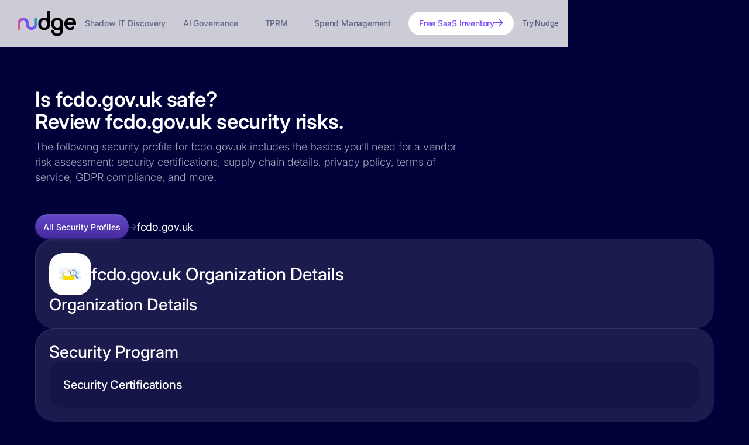

--- FILE ---
content_type: text/html
request_url: https://security-profiles.nudgesecurity.com/app/fcdo-gov-uk
body_size: 8166
content:
<!DOCTYPE html><!-- Last Published: Thu Jan 15 2026 16:29:56 GMT+0000 (Coordinated Universal Time) --><html data-wf-domain="security-profiles.nudgesecurity.com" data-wf-page="67ce5db7f965aa33efc77225" data-wf-site="67ce5d721ad34546711ac591" data-wf-collection="67ce5db7f965aa33efc77217" data-wf-item-slug="fcdo-gov-uk"><head><meta charset="utf-8"/><title>Is fcdo.gov.uk Safe? Learn if fcdo.gov.uk Is Legit | Nudge Security</title><meta content="Review the complete security profile for fcdo.gov.uk, including supply chain details, privacy policy, terms of service, GDPR compliance, breach history, and more." name="description"/><meta content="Is fcdo.gov.uk Safe? Learn if fcdo.gov.uk Is Legit | Nudge Security" property="og:title"/><meta content="Review the complete security profile for fcdo.gov.uk, including supply chain details, privacy policy, terms of service, GDPR compliance, breach history, and more." property="og:description"/><meta content="Is fcdo.gov.uk Safe? Learn if fcdo.gov.uk Is Legit | Nudge Security" property="twitter:title"/><meta content="Review the complete security profile for fcdo.gov.uk, including supply chain details, privacy policy, terms of service, GDPR compliance, breach history, and more." property="twitter:description"/><meta property="og:type" content="website"/><meta content="summary_large_image" name="twitter:card"/><meta content="width=device-width, initial-scale=1" name="viewport"/><link href="https://cdn.prod.website-files.com/67ce5d721ad34546711ac591/css/security-profiles.shared.2e0e475db.min.css" rel="stylesheet" type="text/css" integrity="sha384-Lg5HXbBM4ctCj+pwpBc2bCUVswC6BjgCE8WL6k2+O5n0JCgQ6XZkLKZJT14VG4An" crossorigin="anonymous"/><link href="https://cdn.prod.website-files.com/67ce5d721ad34546711ac591/css/security-profiles.67ce5db7f965aa33efc77225-e9b732d97.min.css" rel="stylesheet" type="text/css" integrity="sha384-oUtD8+7SMZwL9pnM0Bb7YpsB8fbhobK7dqODIOaRfIeIkvSZK189Ko3dgspKd0ng" crossorigin="anonymous"/><script type="text/javascript">!function(o,c){var n=c.documentElement,t=" w-mod-";n.className+=t+"js",("ontouchstart"in o||o.DocumentTouch&&c instanceof DocumentTouch)&&(n.className+=t+"touch")}(window,document);</script><link href="https://cdn.prod.website-files.com/67ce5d721ad34546711ac591/68002ffbb43b7294f26736fd_nudge-tile1%20-%2032%20-%20favicon.png" rel="shortcut icon" type="image/x-icon"/><link href="https://cdn.prod.website-files.com/67ce5d721ad34546711ac591/68003005fb2279de9cc2191b_nudge-tile1%20-%20256.png" rel="apple-touch-icon"/><link href="https://security-profiles.nudgesecurity.com/app/fcdo-gov-uk" rel="canonical"/><!-- 🌐 Optimized Preconnects -->
<link rel="preconnect" href="https://www.googletagmanager.com" crossorigin>
<link rel="preconnect" href="https://unpkg.com" crossorigin>
<link rel="preconnect" href="https://cdn.segment.com" crossorigin>
<link rel="preconnect" href="https://cdn.prod.website-files.com">
<link rel="preconnect" href="https://js.hsforms.net" crossorigin>

<script>
  // Defer Webflow CSS load for faster first paint
  document.addEventListener("DOMContentLoaded", () => {
    const cssLinks = [
      "https://cdn.prod.website-files.com/css/security-profiles.shared.9d66abac6.min.css",
      "https://cdn.prod.website-files.com/css/security-profiles.67ce5db-5eb2a483a.min.css"
    ];
    cssLinks.forEach(href => {
      const preload = document.createElement('link');
      preload.rel = 'preload';
      preload.as = 'style';
      preload.href = href;
      document.head.appendChild(preload);

      const asyncCSS = document.createElement('link');
      asyncCSS.rel = 'stylesheet';
      asyncCSS.href = href;
      asyncCSS.media = 'print';
      asyncCSS.onload = function() { this.media = 'all'; };
      document.head.appendChild(asyncCSS);
    });
  });
</script>

<!-- 🛡️ Referrer Policy -->
<meta name="referrer" content="no-referrer-when-downgrade">

<!-- 🍪 Consent Manager Config -->
<script>
window.consentManagerConfig = function(exports) {
  var React = exports.React;
  var inEU = exports.inEU;

  var bannerContent = React.createElement(
    'span', null,
    'We like cookies 🍪. By using our website, you’re agreeing to our ',
    React.createElement('a', { href: '/privacy-policy/', target: '_blank' }, 'Website Data Collection Policy'), '.'
  );
  
  return {
    container: '#target-container',
    writeKey: 'MnEy2aGW6hsShhqAnBVVoSY8NzvRlPYY',
    bannerContent: bannerContent,
    bannerSubContent: 'Change your preferences 👻',
    preferencesDialogTitle: 'Website Data Collection Preferences',
    preferencesDialogContent: 'We use cookies and similar technologies to improve your experience, analyze traffic, and personalize ads.',
    cancelDialogTitle: '🤔 Are you sure you want to cancel?',
    cancelDialogContent: 'Your preferences have not been saved. By continuing to use our website, you agree to our policy.',
    defaultDestinationBehavior: "imply",
    implyConsentOnInteraction: !inEU(),
    closeBehavior: "accept",
    bannerBackgroundColor: "#BFC8D6",
    initialPreferences: {
      functional: true,
      advertising: true,
      essential: true,
      marketingAndAnalytics: true
    },
    onPreferencesSaved: function(prefs) {
      if (window.analytics && prefs.marketingAndAnalytics) {
        window.analytics.page(); // Reinitialize analytics after consent
      }
    }
  };
};
</script><meta name="theme-color" content="#010139">
<style type="text/css">
.sec-profile-image-container .w-richtext-figure-type-image {
margin: 0;
}
</style></head><body class="dark2"><div data-collapse="medium" data-animation="default" data-duration="400" data-easing="ease" data-easing2="ease" role="banner" class="uui-navbar01_component w-nav"><div class="uui-navbar01_container"><a href="https://www.nudgesecurity.com/" class="uui-navbar01_logo-link w-nav-brand"><div class="uui-logo_component"><img loading="lazy" src="https://cdn.prod.website-files.com/631919c37725682ffd5f47d6/631923b54c8160c5059160ed_nudge%20-%20%20logomark%20-%20color%20%2B%20black.webp" alt="Logo" class="uui-logo_image"/></div></a><nav role="navigation" class="uui-navbar01_menu w-nav-menu"><div class="w-layout-blockcontainer uui-nav-items-container w-container"><div class="uui-navbar01_menu-left"><a href="https://www.nudgesecurity.com/use-cases/find-shadow-it" data-w-id="28a6ebee-63e2-4af3-6818-64a1cda7c3c9" class="uui-navbar01_link-2 w-inline-block"><div class="uui-link-wrapper link-only"><div class="uui-navtext-3">Shadow IT Discovery</div></div></a><a href="https://www.nudgesecurity.com/use-cases/ai-security" data-w-id="6b6f0af0-2785-3856-2b55-12d2d06376a7" class="uui-navbar01_link-2 w-inline-block"><div class="uui-link-wrapper link-only"><div class="uui-navtext-3">AI Governance</div></div></a><a href="https://www.nudgesecurity.com/use-cases/third-party-risk-management" data-w-id="3ac399fd-1167-0857-2792-c48ac2f72843" class="uui-navbar01_link-2 w-inline-block"><div class="uui-link-wrapper link-only"><div class="uui-navtext-3">TPRM</div></div></a><a href="https://www.nudgesecurity.com/use-cases/saas-spend-management" class="uui-navbar01_link-2 w-inline-block"><div class="uui-link-wrapper link-only"><div class="uui-navtext-3">Spend Management</div></div></a><div class="uui-navbar01_button-wrapper"><div class="segmented-button-desktop"><div class="segmented-button-desktop new"><a href="https://www.nudgesecurity.com/try-nudge/free-shadow-saas-inventory" class="header-nav-pill-button w-inline-block"><div class="segment-text-2">Free SaaS Inventory</div><img loading="lazy" src="https://cdn.prod.website-files.com/631919c37725682ffd5f47d6/633e0a9819643833998db2d0_arrow%20right%20purple.svg" alt="" class="button-arrow-right"/></a></div><div class="segmented-button-mobile new"><a href="https://www.nudgesecurity.com/free-shadow-saas-inventory" class="button _2024-button grad-segment-1 w-inline-block"><div class="button-text-2">Free SaaS Inventory</div></a><a href="https://www.nudgesecurity.com/getting-started" data-analytics="watch_demo" class="button _2024-button grad-segment-2 w-inline-block"><div class="button-text-2">Try Nudge</div></a></div><a href="https://www.nudgesecurity.com/getting-started" class="nav-link no-right-pad new hidden-mobile w-inline-block"><div class="nav-link-text nav-link-text-midnight">Try Nudge</div></a></div></div></div></div></nav><div class="uui-navbar01_menu-button w-nav-button"><div class="menu-icon_component"><img loading="lazy" src="https://cdn.prod.website-files.com/631919c37725682ffd5f47d6/6617332ab36bebb5b612945a_icon-menu-grad.svg" alt="" class="icon-menu-white"/></div></div></div></div><div class="security-profiles-columns"><div class="w-layout-blockcontainer security-profiles-main-col w-container"><div class="section-hero sec-profiles-index-hero"><div class="con-50px-top-bottom-pad w-container"><div class="w-layout-grid grid-6-col grid-large-gap side-padding"><div id="w-node-_310adeb7-9612-142f-cbe9-f7ab066e3ac0-efc77225" class="con-hero-left no-left-pad"><div id="fcdo-gov-uk" class="h1-collection-hed w-embed"><h1 style="color: white; font-size: 35px; letter-spacing: -.01rem;">Is fcdo.gov.uk safe?<br>Review fcdo.gov.uk security risks.</h1></div><div id="fcdo.gov.uk" class="pp-collection-desc text-grey300 sec-profiles w-embed">The following security profile for fcdo.gov.uk includes the basics you’ll need for a vendor risk assessment: security certifications, supply chain details, privacy policy, terms of service, GDPR compliance, and more.</div></div></div></div></div><div class="sec-profile-table"><div class="con-sec-profile-outer-hed-group"><div class="w-layout-hflex con-breadcrumbs"><a href="https://security-profiles.nudgesecurity.com/" data-w-id="bb54bf36-75da-e66e-3e37-4ce6e37f97e0" class="button _2024-button med-purple breadcrumbs w-inline-block"><div class="button-text text-white">All Security Profiles</div></a><img width="Auto" loading="lazy" alt="" src="https://cdn.prod.website-files.com/67ce5d721ad34546711ac591/68055c779d9f83e31ffeec46_breadcrumb-arrow-v2.svg" class="breadcrumb-arrow w-condition-invisible"/><a href="#" class="breadcrumb w-dyn-bind-empty"></a><img loading="lazy" src="https://cdn.prod.website-files.com/67ce5d721ad34546711ac591/68055c779d9f83e31ffeec46_breadcrumb-arrow-v2.svg" alt="" class="breadcrumb-arrow"/><a href="/app/fcdo-gov-uk" aria-current="page" class="breadcrumb w--current">fcdo.gov.uk</a></div></div><div class="dyn-major-card"><div class="dyn-minor-card1-container"><div class="w-layout-vflex con-sec-header-row"><div class="con-app-name-group"><div class="sec-profile-image"><div class="sec-profile-image-container w-richtext"><figure class="w-richtext-align-center w-richtext-figure-type-image"><div><img src="https://cdn.prod.website-files.com/67ce5db6a6dc6b89ae19e306/[base64].jpeg" alt="" loading="lazy"/></div></figure></div></div><div class="h1-collection-hed"><div data-app-name="fcdo.gov.uk" class="sec-profile-h2 w-embed">fcdo.gov.uk Organization Details</div></div></div><div class="con-sec-profile-grid-item-inline w-condition-invisible"><h2 class="sec-profile-h2-label">Category</h2><div class="sec-profile-item-inner"><p class="sec-profile-list-1 w-dyn-bind-empty"></p></div></div></div><div class="con-sec-profile-inner-hed-group"><h4 class="sec-profile-eyebrow">Organization Details</h4></div><div class="dyn-minor-card-container condensed"><div id="w-node-_3deccd61-c07e-0a92-ba60-e4476ee2bcb7-efc77225" class="dyn-minor-card1 w-condition-invisible"><div class="sec-profile-dyn-label-group"><div class="sec-profile-h2-label w-embed">What is fcdo.gov.uk?</div></div><div class="sec-profile-item-inner"><p class="sec-profile-list-1 w-dyn-bind-empty"></p></div></div><div class="dyn-minor-card1 w-condition-invisible"><h2 class="sec-profile-h2-label">Headquarters</h2><div class="sec-profile-item-inner"><p class="sec-profile-list-1 w-dyn-bind-empty"></p></div></div><div class="dyn-minor-card1 w-condition-invisible"><h2 class="sec-profile-h2-label">Hosting</h2><div class="sec-profile-item-inner"><p class="sec-profile-list-1 w-dyn-bind-empty"></p></div></div><div class="dyn-minor-card1 w-condition-invisible"><h2 class="sec-profile-h2-label">Hosting locations</h2><div class="sec-profile-item-inner"><p class="sec-profile-list-1 w-dyn-bind-empty"></p></div></div></div></div></div><div class="dyn-major-card"><div class="dyn-minor-card1-container"><div class="con-sec-profile-inner-hed-group"><h4 class="sec-profile-eyebrow">Security Program</h4></div><div class="con-sec-profiles-inner-grid"><div id="w-node-_3deccd61-c07e-0a92-ba60-e4476ee2bced-efc77225" class="dyn-minor-card1"><h2 class="sec-profile-h2-label">Security Certifications</h2><div class="dyn-minor-card-container certifications"><div id="w-node-_3deccd61-c07e-0a92-ba60-e4476ee2bcf1-efc77225" class="dyn-minor-card2 certification-card w-condition-invisible"><div class="sec-profile-cert-image-container"><img loading="lazy" src="https://cdn.prod.website-files.com/67ce5d721ad34546711ac591/67ce67826194d754cbbd0fca_aipca-soc-logo.webp" alt="SOC2 Compliance" class="cert-badge"/></div><div class="sec-profile-cert-item-name">PCI Compliant</div></div><div class="dyn-minor-card2 certification-card w-condition-invisible"><div class="sec-profile-cert-image-container"><img loading="lazy" src="https://cdn.prod.website-files.com/67ce5d721ad34546711ac591/67ce67826194d754cbbd0fce_HIPAA2.webp" alt="" class="cert-badge"/></div><div class="sec-profile-cert-item-name">HIPAA Compliant</div></div><div id="w-node-_3deccd61-c07e-0a92-ba60-e4476ee2bcfb-efc77225" class="dyn-minor-card2 certification-card w-condition-invisible"><div class="sec-profile-cert-image-container"><img loading="lazy" src="https://cdn.prod.website-files.com/67ce5d721ad34546711ac591/67ce67826194d754cbbd0fca_aipca-soc-logo.webp" alt="SOC2 Compliance" class="cert-badge"/></div><div class="sec-profile-cert-item-name">SOC 2 Compliant</div></div><div class="dyn-minor-card2 certification-card w-condition-invisible"><div class="sec-profile-cert-image-container"><img sizes="100vw" srcset="https://cdn.prod.website-files.com/67ce5d721ad34546711ac591/67ce67826194d754cbbd0fc7_GDPR-badge-p-500.png 500w, https://cdn.prod.website-files.com/67ce5d721ad34546711ac591/67ce67826194d754cbbd0fc7_GDPR-badge.webp 800w" alt="" src="https://cdn.prod.website-files.com/67ce5d721ad34546711ac591/67ce67826194d754cbbd0fc7_GDPR-badge.webp" loading="lazy" class="cert-badge"/></div><div class="sec-profile-cert-item-name">GDPR Compliant</div></div><div id="w-node-_3deccd61-c07e-0a92-ba60-e4476ee2bd05-efc77225" class="dyn-minor-card2 certification-card w-condition-invisible"><div class="sec-profile-cert-image-container"><img loading="lazy" src="https://cdn.prod.website-files.com/67ce5d721ad34546711ac591/67ce67826194d754cbbd0fcc_iso_27001_256px%20w.avif" alt="" class="cert-badge"/></div><div class="sec-profile-cert-item-name">ISO 27001 Compliant</div></div><div id="w-node-_3deccd61-c07e-0a92-ba60-e4476ee2bd0a-efc77225" class="dyn-minor-card2 certification-card w-condition-invisible"><div class="sec-profile-cert-image-container"><img loading="lazy" src="https://cdn.prod.website-files.com/67ce5d721ad34546711ac591/67ce67826194d754cbbd0fd0_FedRAMP%20logo_Option%201_0.webp" alt="" class="cert-badge"/></div><div class="sec-profile-cert-item-name">FedRamp Compliant</div></div><div class="dyn-minor-card2 certification-card w-condition-invisible"><div class="sec-profile-cert-image-container"><img loading="lazy" src="https://cdn.prod.website-files.com/67ce5d721ad34546711ac591/67ce67826194d754cbbd0fd2_star-level-1-badge-360x360.webp" alt="" class="cert-badge"/></div><div class="sec-profile-cert-item-name">CSA Star Level 1 <br/>Compliant</div></div></div></div><div id="w-node-_3deccd61-c07e-0a92-ba60-e4476ee2bd16-efc77225" class="dyn-minor-card1 w-condition-invisible"><h2 class="sec-profile-h2-label">Security Page</h2><div class="sec-profile-item-inner"><a href="#" class="sec-profiles-link w-inline-block"><div class="sec-profile-list-1 w-dyn-bind-empty"></div><img src="https://cdn.prod.website-files.com/67ce5d721ad34546711ac591/68054f15d090290d35205ab4_external-link.svg" loading="lazy" alt="" class="external-link"/></a></div></div><div id="w-node-_3deccd61-c07e-0a92-ba60-e4476ee2bd1d-efc77225" class="dyn-minor-card1 w-condition-invisible"><h2 class="sec-profile-h2-label">Security Portal</h2><div class="sec-profile-item-inner"><a href="#" class="sec-profiles-link w-inline-block"><div class="sec-profile-list-1 w-dyn-bind-empty"></div><img src="https://cdn.prod.website-files.com/67ce5d721ad34546711ac591/68054f15d090290d35205ab4_external-link.svg" loading="lazy" alt="" class="external-link"/></a></div></div><div id="w-node-_3deccd61-c07e-0a92-ba60-e4476ee2bd24-efc77225" class="dyn-minor-card1 w-condition-invisible"><h2 class="sec-profile-h2-label">Bug Bounty</h2><div class="sec-profile-item-inner"><a href="#" class="sec-profiles-link w-inline-block"><div class="sec-profile-list-1 w-dyn-bind-empty"></div><img src="https://cdn.prod.website-files.com/67ce5d721ad34546711ac591/68054f15d090290d35205ab4_external-link.svg" loading="lazy" alt="" class="external-link"/></a></div></div><div id="w-node-_3deccd61-c07e-0a92-ba60-e4476ee2bd2b-efc77225" class="dyn-minor-card1 w-condition-invisible"><h2 class="sec-profile-h2-label">Vulnerability Disclosure</h2><div class="sec-profile-item-inner"><a href="#" class="sec-profiles-link w-inline-block"><div class="w-dyn-bind-empty"></div><img src="https://cdn.prod.website-files.com/67ce5d721ad34546711ac591/68054f15d090290d35205ab4_external-link.svg" loading="lazy" alt="" class="external-link"/></a></div></div><div id="w-node-_3deccd61-c07e-0a92-ba60-e4476ee2bd32-efc77225" class="dyn-minor-card1 w-condition-invisible"><h2 class="sec-profile-h2-label">Terms of Service</h2><div class="sec-profile-item-inner"><a href="#" class="sec-profiles-link w-inline-block"><div class="sec-profile-list-1 w-dyn-bind-empty"></div><img src="https://cdn.prod.website-files.com/67ce5d721ad34546711ac591/68054f15d090290d35205ab4_external-link.svg" loading="lazy" alt="" class="external-link"/></a></div></div><div id="w-node-_3deccd61-c07e-0a92-ba60-e4476ee2bd39-efc77225" class="dyn-minor-card1 w-condition-invisible"><h2 class="sec-profile-h2-label">Privacy Policy</h2><div class="sec-profile-item-inner"><a href="#" class="sec-profiles-link w-inline-block"><div class="sec-profile-list-1 w-dyn-bind-empty"></div><img src="https://cdn.prod.website-files.com/67ce5d721ad34546711ac591/68054f15d090290d35205ab4_external-link.svg" loading="lazy" alt="" class="external-link"/></a></div></div><div id="w-node-_3deccd61-c07e-0a92-ba60-e4476ee2bd40-efc77225" class="dyn-minor-card1 w-condition-invisible"><h2 class="sec-profile-h2-label">Status Page</h2><div class="sec-profile-item-inner"><a href="#" class="sec-profiles-link w-inline-block"><div class="sec-profile-list-1 w-dyn-bind-empty"></div><img src="https://cdn.prod.website-files.com/67ce5d721ad34546711ac591/68054f15d090290d35205ab4_external-link.svg" loading="lazy" alt="" class="external-link"/></a></div></div></div></div></div><div class="dyn-major-card"><div class="dyn-minor-card1-container"><h4 class="sec-profile-eyebrow">Authentication</h4><div class="dyn-minor-card1"><h2 class="sec-profile-h2-label">Authentication / SSO</h2><div class="dyn-minor-card-container authentication"><div id="w-node-_3deccd61-c07e-0a92-ba60-e4476ee2bd5d-efc77225" class="dyn-minor-card2 w-condition-invisible"><div class="sec-profiles-okta-features-wrap"><div class="sec-profile-cert-image-container"><img sizes="100vw" srcset="https://cdn.prod.website-files.com/67ce5d721ad34546711ac591/67ce67826194d754cbbd0fdb_Dev_Logo-02_Large-p-500.png 500w, https://cdn.prod.website-files.com/67ce5d721ad34546711ac591/67ce67826194d754cbbd0fdb_Dev_Logo-02_Large-p-800.png 800w, https://cdn.prod.website-files.com/67ce5d721ad34546711ac591/67ce67826194d754cbbd0fdb_Dev_Logo-02_Large-p-1080.png 1080w, https://cdn.prod.website-files.com/67ce5d721ad34546711ac591/67ce67826194d754cbbd0fdb_Dev_Logo-02_Large.avif 4168w" alt="" src="https://cdn.prod.website-files.com/67ce5d721ad34546711ac591/67ce67826194d754cbbd0fdb_Dev_Logo-02_Large.avif" loading="lazy" class="cert-badge"/></div><div class="sec-profile-cert-item-name">Supported Okta Features</div></div><div class="security_profile_rte w-dyn-bind-empty w-richtext"></div></div><div id="w-node-_82145728-1abc-26ab-71c3-f38203ddee4f-efc77225" class="dyn-minor-card-container authentication-secondary"><div id="w-node-_82145728-1abc-26ab-71c3-f38203ddee56-efc77225" class="dyn-minor-card2 authentication-card w-condition-invisible"><div class="sec-profile-cert-image-container"><img loading="lazy" src="https://cdn.prod.website-files.com/67ce5d721ad34546711ac591/67ce67826194d754cbbd0fe5_google%2Blogo%2Bsearch%2Bservice%2Bsuits%2Bicon-1320183415623599433.webp" alt="" class="cert-badge"/></div><div class="sec-profile-cert-item-name">Login with Google support</div></div><div id="w-node-_82145728-1abc-26ab-71c3-f38203ddee5b-efc77225" class="dyn-minor-card2 authentication-card w-condition-invisible"><div class="sec-profile-cert-image-container"><img sizes="100vw" srcset="https://cdn.prod.website-files.com/67ce5d721ad34546711ac591/67ce67826194d754cbbd0fea_28350-5-microsoft-logo-photos-p-500.png 500w, https://cdn.prod.website-files.com/67ce5d721ad34546711ac591/67ce67826194d754cbbd0fea_28350-5-microsoft-logo-photos-p-800.png 800w, https://cdn.prod.website-files.com/67ce5d721ad34546711ac591/67ce67826194d754cbbd0fea_28350-5-microsoft-logo-photos.webp 880w" alt="" src="https://cdn.prod.website-files.com/67ce5d721ad34546711ac591/67ce67826194d754cbbd0fea_28350-5-microsoft-logo-photos.webp" loading="lazy" class="cert-badge"/></div><div class="sec-profile-cert-item-name">Login with Microsoft support</div></div><div class="dyn-minor-card2 authentication-card w-condition-invisible"><div class="sec-profile-cert-image-container"><img loading="lazy" src="https://cdn.prod.website-files.com/67ce5d721ad34546711ac591/67ce67826194d754cbbd0fc4_icon%20-%20sso.svg" alt="" class="cert-badge"/></div><div class="sec-profile-cert-item-name">Supports SSO</div></div><div id="w-node-_82145728-1abc-26ab-71c3-f38203ddee65-efc77225" class="dyn-minor-card2 authentication-card w-condition-invisible"><div class="sec-profile-cert-image-container"><img loading="lazy" src="https://cdn.prod.website-files.com/67ce5d721ad34546711ac591/67ce67826194d754cbbd0fc5_unmanaged.svg" alt="" class="cert-badge"/></div><div class="sec-profile-cert-item-name">Two-factor authentication via SMS</div></div><div class="dyn-minor-card2 authentication-card w-condition-invisible"><div class="sec-profile-cert-image-container"><img loading="lazy" src="https://cdn.prod.website-files.com/67ce5d721ad34546711ac591/67ce67826194d754cbbd0fc5_unmanaged.svg" alt="" class="cert-badge"/></div><div class="sec-profile-cert-item-name">Two-factor authentication via E-mail</div></div><div id="w-node-_82145728-1abc-26ab-71c3-f38203ddee6f-efc77225" class="dyn-minor-card2 authentication-card w-condition-invisible"><div class="sec-profile-cert-image-container"><img loading="lazy" src="https://cdn.prod.website-files.com/67ce5d721ad34546711ac591/67ce67826194d754cbbd0fc5_unmanaged.svg" alt="" class="cert-badge"/></div><div class="sec-profile-cert-item-name">Two-factor authentication via Hardware</div></div><div id="w-node-_82145728-1abc-26ab-71c3-f38203ddee74-efc77225" class="dyn-minor-card2 authentication-card w-condition-invisible"><div class="sec-profile-cert-image-container"><img loading="lazy" src="https://cdn.prod.website-files.com/67ce5d721ad34546711ac591/67ce67826194d754cbbd0fc5_unmanaged.svg" alt="" class="cert-badge"/></div><div class="sec-profile-cert-item-name">Two-factor authentication via Software</div></div><div id="w-node-_82145728-1abc-26ab-71c3-f38203ddee79-efc77225" class="dyn-minor-card2 authentication-card w-condition-invisible"><div class="sec-profile-cert-image-container"><img loading="lazy" src="https://cdn.prod.website-files.com/67ce5d721ad34546711ac591/67ce67826194d754cbbd0fc5_unmanaged.svg" alt="" class="cert-badge"/></div><div class="sec-profile-cert-item-name">Two-factor authentication via TOTP</div></div><div id="w-node-_82145728-1abc-26ab-71c3-f38203ddee7e-efc77225" class="dyn-minor-card2 authentication-card w-condition-invisible"><div class="sec-profile-cert-image-container"><img loading="lazy" src="https://cdn.prod.website-files.com/67ce5d721ad34546711ac591/67ce67826194d754cbbd0fc5_unmanaged.svg" alt="" class="cert-badge"/></div><div class="sec-profile-cert-item-name">Two-factor authentication via U2F</div></div></div></div></div><div class="dyn-minor-card1 w-condition-invisible"><h2 class="sec-profile-h2-label">OAuth Details</h2><div class="sec-profile-item-inner"><div class="security_profile_rte w-dyn-bind-empty w-richtext"></div></div></div></div></div><div class="dyn-major-card"><div class="dyn-minor-card1-container"><div class="sec-profile-eyebrow w-embed">fcdo.gov.uk Supply Chain</div><div id="w-node-_3deccd61-c07e-0a92-ba60-e4476ee2be09-efc77225" class="dyn-minor-card1"><div class="sec-profile-item-inner"><div class="security_profile_rte w-richtext"><ul role="list"><li>Salesforce.com</li><li>Amazon Web Services (AWS)</li><li>Microsoft Azure</li><li>Microsoft Intune</li><li>Office</li><li>Apple Business Manager</li><li>GlobalSign</li><li>Mimecast</li></ul></div></div></div></div></div><div class="dyn-major-card"><div class="dyn-minor-card1-container"><div class="con-sec-profile-inner-hed-group"><div class="sec-profile-eyebrow w-embed">fcdo.gov.uk Subdomains</div></div><div class="con-sec-profiles-inner-grid"><div id="w-node-_3deccd61-c07e-0a92-ba60-e4476ee2be52-efc77225" class="dyn-minor-card1"><div class="dyn-minor-card-container"><div class="security_profile_rte w-richtext"><ul role="list"><li>autodiscover.fcdo.gov.uk</li><li>enterpriseenrollment.fcdo.gov.uk</li><li>docs.fcdo.gov.uk</li><li>my.fcdo.gov.uk</li></ul></div></div></div></div></div></div><div class="sec-profile-grad-border-card-outer"><div class="sec-profile-grad-border-card-inner"><h4 class="text-white left-aligned">Regain control of SaaS security.</h4><p class="sec-profile-list-1">Nudge Security discovers all SaaS accounts ever created by anyone in your org within minutes of starting a free trial. Get a full SaaS inventory today, along with insights and automation to improve your SaaS security posture.</p><div class="cta-group-mobile"><a href="#" trial-button="" class="button grad w-inline-block"><div class="button-text white">Try it free</div><img loading="lazy" src="https://cdn.prod.website-files.com/631919c37725682ffd5f47d6/6328709834d01f016af7c603_arrow-white.svg" alt="" class="button-arrow"/></a><a href="#" data-analytics="watch_demo" class="button button-outline button-white2 button-300w"><div class="button-text white">Explore demos</div><img loading="lazy" src="https://cdn.prod.website-files.com/631919c37725682ffd5f47d6/63459f6c14242d6b1ccd250c_play%20button%20purple2.svg" alt="" class="button-arrow"/></a></div><div class="cta-group-2 sec-profile"><a href="https://www.nudgesecurity.com/getting-started" class="button _2024-button grad left w-inline-block"><div class="button-text white">Try it free</div><img loading="lazy" src="https://cdn.prod.website-files.com/631919c37725682ffd5f47d6/6328709834d01f016af7c603_arrow-white.svg" alt="" class="button-arrow"/></a><a href="https://www.nudgesecurity.com/webcasts/demo-center" data-analytics="watch_demo" class="button _2024-button med-purple left"><div class="button-text white">Explore demos</div><img loading="lazy" src="https://cdn.prod.website-files.com/631919c37725682ffd5f47d6/63459dd30c7aaba31b296170_play%20button%20purple.svg" alt="" class="play-icon-small white-filter"/></a></div></div></div></div></div><div class="security-profiles-side-column"><div data-w-id="f11ddf43-7b0d-6ae4-1c36-dff453b69801" class="profile-sidebar"><img src="https://cdn.prod.website-files.com/67ce5d721ad34546711ac591/68006b710b7a92b0a13c2667_wordmark.svg" loading="lazy" alt="" class="show-large-viewport"/><div class="profile-sidebar---heading show-large-viewport">was able to find all this and much more.</div><div class="profile-sidebar---heading hide-large-viewport">Nudge was able to find all this and much more.</div><div class="profile-sidebar---copy show-large-viewport">Nudge Security provides detailed security profiles for thousands of SaaS apps. Sail through security assessments with our proprietary intelligence on vendors’ security, risk, and compliance programs.<br/></div><div class="profile-sidebar---subhead hidden---mobile">Stop chasing down answers. Start a free 14-day trial of Nudge Security to learn:</div><div class="profile-sidebar---subhead show-mobile">Stop chasing down answers. Start a free 14-day trial of Nudge Security today.</div><div class="w-layout-grid security-profiles-button-grid"><div class="security-profiles-button"><img src="https://cdn.prod.website-files.com/67ce5d721ad34546711ac591/68044d3092a9bac9ab192ec2_Users.svg" loading="lazy" alt="" class="security-profiles-button-icon"/><div class="security-profiles-button-text w-embed">Who’s using fcdo.gov.uk in your org?</div></div><div class="security-profiles-button"><img src="https://cdn.prod.website-files.com/67ce5d721ad34546711ac591/68044eb79a99829e5a7d7d66_database.svg" loading="lazy" alt="" class="security-profiles-button-icon"/><div class="security-profiles-button-text w-embed">What data does fcdo.gov.uk have access to?</div></div><div class="security-profiles-button"><img src="https://cdn.prod.website-files.com/67ce5d721ad34546711ac591/68044f13ebd77b444f2645b4_alert-triangle.svg" loading="lazy" alt="" class="security-profiles-button-icon"/><div class="security-profiles-button-text w-embed">What is fcdo.gov.uk’s breach history?</div></div><div class="security-profiles-button"><img src="https://cdn.prod.website-files.com/67ce5d721ad34546711ac591/68044f65ebd77b444f265f90_package.svg" loading="lazy" alt="" class="security-profiles-button-icon"/><div class="security-profiles-button-text w-embed">What apps are in fcdo.gov.uk’s supply chain?</div></div></div><div><a href="https://www.nudgesecurity.com/product" class="security-profiles-trial-cta w-inline-block"><div class="extra-stroke-border"><div class="div-block"><div class="profiles-cta-link">See what you can discover<br/></div><img src="https://cdn.prod.website-files.com/67ce5d721ad34546711ac591/680453c5a4fa265b1752c69c_arrow-right.svg" loading="lazy" alt=""/></div></div></a></div></div></div></div><div class="con-footer-package"><div class="footer footer-bloom"><div class="con-50px-top-bottom-pad no-side-pad w-container"><div class="footer-hr"></div><div class="w-layout-grid con-footer-cols-4"><div class="con-footer-col"><h6 class="footer-heading">Product</h6><a href="https://www.nudgesecurity.com/product" class="footer-link">Overview</a><a href="https://www.nudgesecurity.com/changelog" class="footer-link">Changelog</a><a href="https://www.nudgesecurity.com/pricing" class="footer-link">Pricing</a><a href="https://nudgesecurity.statuspage.io/" target="_blank" class="footer-link">Status</a></div><div id="w-node-_1bf111fe-67e2-c2ec-973e-829d0c31a8d2-0c31a8ac" class="con-footer-col"><h6 class="footer-heading">Resources</h6><a href="https://www.nudgesecurity.com/faqs" class="footer-link">FAQ</a><a href="/" class="footer-link">Security Profiles</a><a href="https://www.nudgesecurity.com/saas-security-glossary" class="footer-link">SaaS Security Glossary</a><a href="https://help.nudgesecurity.com/en/" target="_blank" class="footer-link">Knowledge Base</a><a href="https://nudgesecurity.readme.io/reference/post_api-1-0-accounts-search" target="_blank" class="footer-link">API Documentation</a></div><div id="w-node-_1bf111fe-67e2-c2ec-973e-829d0c31a8df-0c31a8ac" class="con-footer-col"><h6 class="footer-heading">Company</h6><a href="https://www.nudgesecurity.com/our-approach" class="footer-link">Our Approach</a><a href="https://www.nudgesecurity.com/about-us" class="footer-link">Our Team</a><a href="https://www.nudgesecurity.com/press" class="footer-link">Press</a></div><div id="w-node-_1bf111fe-67e2-c2ec-973e-829d0c31a8e8-0c31a8ac" class="con-footer-col"><h6 class="footer-heading">Assurance</h6><a href="https://www.nudgesecurity.com/trust-center" class="footer-link">Trust &amp; Security</a><a href="https://www.nudgesecurity.com/legal/terms-and-conditions" class="footer-link">Terms &amp; Conditions</a><a href="https://www.nudgesecurity.com/legal/privacy-policy" class="footer-link">Privacy Policy</a><a href="https://www.nudgesecurity.com/sitemap" class="footer-link">Sitemap</a></div></div><div class="con-outer-footer-cols-use-cases"><h4 class="footer-hed-major-group">Use Cases</h4><div class="footer-hr2"></div><div class="w-layout-hflex con-inner-footer-cols-use-cases"><div class="w-layout-vflex con-footer-col"><a href="#" class="footer-minor-group-link w-inline-block"><h6 data-w-id="1bf111fe-67e2-c2ec-973e-829d0c31a8fa" class="footer-heading">SaaS Security</h6></a><a href="https://www.nudgesecurity.com/use-cases/saas-security-posture-management" class="footer-link">SaaS Security Posture Management (SSPM)</a><a href="https://www.nudgesecurity.com/use-cases/it-audit-compliance" class="footer-link">Audit &amp; Compliance</a><a href="https://www.nudgesecurity.com/use-cases/saas-attack-surface-management" class="footer-link">SaaS Attack Surface</a><a href="https://www.nudgesecurity.com/use-cases/account-takeover-detection" class="footer-link">Account Takeover Detection</a></div><div class="w-layout-vflex con-footer-col"><a href="#" class="footer-minor-group-link w-inline-block"><h6 class="footer-heading">SaaS Management</h6></a><a href="https://www.nudgesecurity.com/use-cases/find-shadow-it" class="footer-link">Shadow IT</a><a href="https://www.nudgesecurity.com/use-cases/saas-spend-management" class="footer-link">SaaS Spend</a><a href="https://www.nudgesecurity.com/use-cases/cloud-governance" class="footer-link">Cloud Governance</a><a href="https://www.nudgesecurity.com/use-cases/ai-security" class="footer-link">AI Security</a></div><div class="w-layout-vflex con-footer-col"><a href="#" class="footer-minor-group-link w-inline-block"><h6 class="footer-heading">Third-Party Risk Management</h6></a><a href="https://www.nudgesecurity.com/use-cases/software-supply-chain-security" class="footer-link">Supply Chain Security</a><a href="https://www.nudgesecurity.com/use-cases/oauth-risk-management" class="footer-link">OAuth Risk Management</a></div><div class="w-layout-vflex con-footer-col"><a href="#" class="footer-minor-group-link w-inline-block"><h6 class="footer-heading">Identity Governance</h6></a><a href="https://www.nudgesecurity.com/use-cases/user-access-reviews" class="footer-link">User Access Reviews</a><a href="https://www.nudgesecurity.com/use-cases/it-offboarding" class="footer-link">Employee Offboarding</a><a href="https://www.nudgesecurity.com/use-cases/sso-onboarding" class="footer-link">SSO Onboarding</a></div></div></div><div class="footer-hr"></div><div class="w-layout-grid con-footer-cols-2"><a href="https://www.nudgesecurity.com/" data-w-id="1bf111fe-67e2-c2ec-973e-829d0c31a924" class="footer-logo-link w-inline-block"><img alt="" src="https://cdn.prod.website-files.com/67ce5d721ad34546711ac591/67ce653bccbf1485d603386d_logo-white.svg" class="footer-image"/></a><div class="social-media-content"><a href="https://twitter.com/nudge_security" target="_blank" class="social-media-link w-inline-block"><img width="24" height="24" alt="" src="https://cdn.prod.website-files.com/67ce5d721ad34546711ac591/67ce653cccbf1485d6033881_Xtwitter.svg" loading="lazy" class="social-media-icon"/></a><a href="https://www.linkedin.com/company/nudge-security/" target="_blank" class="social-media-link w-inline-block"><img width="24" height="24" alt="" src="https://cdn.prod.website-files.com/67ce5d721ad34546711ac591/67ce653bccbf1485d603386e_linkedin-white.svg" loading="lazy" class="social-media-icon"/></a><a href="https://www.reddit.com/user/NudgeSecurity/" target="_blank" class="social-media-link w-inline-block"><img width="24" height="24" alt="" src="https://cdn.prod.website-files.com/67ce5d721ad34546711ac591/67ce653cccbf1485d603387d_reddit.svg" loading="lazy" class="social-media-icon"/></a><a href="https://www.youtube.com/@Nudge_Security" target="_blank" class="social-media-link w-inline-block"><img width="24" height="24" alt="" src="https://cdn.prod.website-files.com/67ce5d721ad34546711ac591/67ce653cccbf1485d6033880_youtube.svg" loading="lazy" class="social-media-icon"/></a><a href="https://www.threads.net/@nudge_security" target="_blank" class="social-media-link w-inline-block"><img width="24" height="24" alt="" src="https://cdn.prod.website-files.com/67ce5d721ad34546711ac591/67ce653cccbf1485d6033882_threads%201.svg" loading="lazy" class="social-media-icon"/></a><a href="https://www.instagram.com/Nudge_Security" target="_blank" class="social-media-link w-inline-block"><img width="24" height="24" alt="" src="https://cdn.prod.website-files.com/67ce5d721ad34546711ac591/67ce653cccbf1485d6033885_icon-instagram-white.svg" loading="lazy" class="social-media-icon"/></a></div><div class="con-soc-badge"><img width="Auto" height="Auto" alt="" src="https://cdn.prod.website-files.com/67ce5d721ad34546711ac591/67ce653cccbf1485d603387b_2019%2BAICPA%2BSOC%2BLogo%201.webp" loading="lazy" class="soc-badge"/></div><a href="https://www.nudgesecurity.com/post/nudge-security-named-in-honorable-mentions-list-in-the-inaugural-2024-gartner-r-magic-quadrant-tm-for-saas-management-platforms" class="link-block-6 w-inline-block"><img width="198" loading="lazy" alt="" src="https://cdn.prod.website-files.com/67ce5d721ad34546711ac591/67ce653cccbf1485d6033883_Gartner%20honorable%20mention%202024.avif" class="gartner2024-badge"/></a></div><div class="footer-flex-container"><div data-w-id="1bf111fe-67e2-c2ec-973e-829d0c31a938" class="footer-copyright"><div class="text-white-2 copyright">© <span data="year">{year}</span>, Nudge Security</div></div><div class="footer-copyright"><div class="text-white-2 copyright">1401 Lavaca St, Suite 40219<br/>Austin, TX  78701</div></div></div></div><div class="footer-bloom"><img sizes="(max-width: 479px) 100vw, 239.9765625px" srcset="https://cdn.prod.website-files.com/67ce5d721ad34546711ac591/67ce653bccbf1485d6033874_footer-bloom-p-500.png 500w, https://cdn.prod.website-files.com/67ce5d721ad34546711ac591/67ce653bccbf1485d6033874_footer-bloom-p-800.png 800w, https://cdn.prod.website-files.com/67ce5d721ad34546711ac591/67ce653bccbf1485d6033874_footer-bloom-p-1080.png 1080w, https://cdn.prod.website-files.com/67ce5d721ad34546711ac591/67ce653bccbf1485d6033874_footer-bloom-p-1600.png 1600w, https://cdn.prod.website-files.com/67ce5d721ad34546711ac591/67ce653bccbf1485d6033874_footer-bloom-p-2000.png 2000w, https://cdn.prod.website-files.com/67ce5d721ad34546711ac591/67ce653bccbf1485d6033874_footer-bloom.webp 2160w" alt="" src="https://cdn.prod.website-files.com/67ce5d721ad34546711ac591/67ce653bccbf1485d6033874_footer-bloom.webp" loading="lazy" class="footer-bloom-image"/></div></div></div><script src="https://d3e54v103j8qbb.cloudfront.net/js/jquery-3.5.1.min.dc5e7f18c8.js?site=67ce5d721ad34546711ac591" type="text/javascript" integrity="sha256-9/aliU8dGd2tb6OSsuzixeV4y/faTqgFtohetphbbj0=" crossorigin="anonymous"></script><script src="https://cdn.prod.website-files.com/67ce5d721ad34546711ac591/js/security-profiles.8b309c72.6a4caa1c701e8627.js" type="text/javascript" integrity="sha384-zkddH724caqxug38igRIyBGmvcPOycQwrmJ8KBG6bqeHC2cktwD1O0s/uH6G4fBk" crossorigin="anonymous"></script><!-- ✅ Nudge / Segment / Analytics Integration -->
<script src="https://cdn.jsdelivr.net/npm/@rspitler-nudge/analytics@2.8.112/dist/module.min.js" defer></script>

<!-- ✅ Page Name Injection for HubSpot Forms -->
<script>
  document.addEventListener("DOMContentLoaded", () => {
    const pageInput = document.querySelector('input[name="page_name"]');
    if (pageInput) pageInput.value = document.title;
  });
</script>

<!-- ✅ Auto-Update Copyright Year -->
<script>
  document.addEventListener("DOMContentLoaded", () => {
    const yearEls = document.querySelectorAll('[data="year"]');
    const currentYear = new Date().getFullYear();
    yearEls.forEach(el => el.textContent = currentYear);
  });
</script>

<!-- ✅ Security Hardening: Prevent Reverse Tabnabbing -->
<script>
  document.addEventListener("DOMContentLoaded", () => {
    document.querySelectorAll('a[target="_blank"]').forEach(link => {
      const rel = (link.getAttribute('rel') || '').split(/\s+/).filter(Boolean);
      const unique = new Set([...rel, 'noopener', 'noreferrer']);
      link.setAttribute('rel', Array.from(unique).join(' '));
    });
  });
</script>

<!-- ✅ Consent Manager + Analytics Sync QA (Optional Logging) -->
<script>
  window.onPreferencesSaved = function () {
    console.log("✅ Consent preferences saved");
    setTimeout(() => {
      if (window.analytics && window.analytics.addSourceMiddleware) {
        console.log("✅ Segment middleware initialized");
      } else {
        console.warn("⚠️ Segment not ready yet");
      }
    }, 800);
  };
</script></body></html>

--- FILE ---
content_type: image/svg+xml
request_url: https://cdn.prod.website-files.com/67ce5d721ad34546711ac591/68044eb79a99829e5a7d7d66_database.svg
body_size: -140
content:
<svg width="20" height="20" viewBox="0 0 20 20" fill="none" xmlns="http://www.w3.org/2000/svg">
<path d="M17.5 4.1665C17.5 5.54722 14.1421 6.6665 10 6.6665C5.85786 6.6665 2.5 5.54722 2.5 4.1665M17.5 4.1665C17.5 2.78579 14.1421 1.6665 10 1.6665C5.85786 1.6665 2.5 2.78579 2.5 4.1665M17.5 4.1665V15.8332C17.5 17.2165 14.1667 18.3332 10 18.3332C5.83333 18.3332 2.5 17.2165 2.5 15.8332V4.1665M17.5 9.99984C17.5 11.3832 14.1667 12.4998 10 12.4998C5.83333 12.4998 2.5 11.3832 2.5 9.99984" stroke="white" stroke-width="1.66667" stroke-linecap="round" stroke-linejoin="round"/>
</svg>
